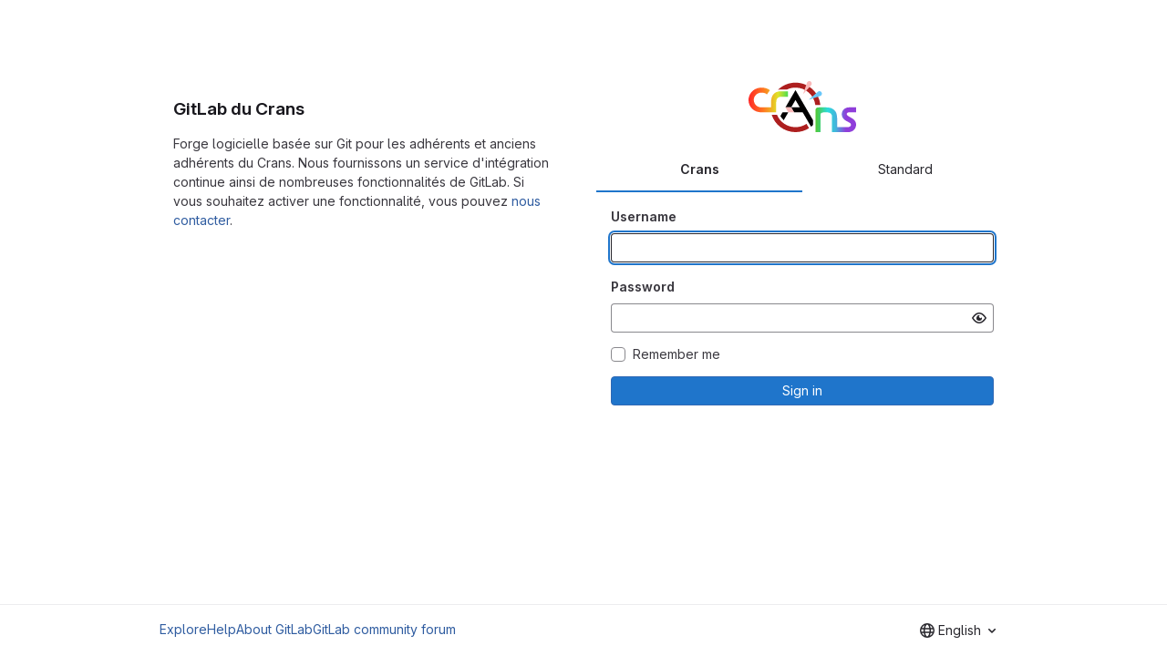

--- FILE ---
content_type: image/svg+xml
request_url: https://gitlab.crans.org/uploads/-/system/appearance/logo/1/crans_pride_light.svg
body_size: 7708
content:
<?xml version="1.0" encoding="UTF-8" standalone="no"?>
<svg
   width="814.8"
   height="389.8"
   version="1.1"
   viewBox="0 0 215.6 103.1"
   id="svg5"
   inkscape:version="1.4 (e7c3feb100, 2024-10-09)"
   sodipodi:docname="crans_pride_light.svg"
   xmlns:inkscape="http://www.inkscape.org/namespaces/inkscape"
   xmlns:sodipodi="http://sodipodi.sourceforge.net/DTD/sodipodi-0.dtd"
   xmlns:xlink="http://www.w3.org/1999/xlink"
   xmlns="http://www.w3.org/2000/svg"
   xmlns:svg="http://www.w3.org/2000/svg">
  <defs
     id="defs5">
    <linearGradient
       id="linearGradient11"
       inkscape:collect="always">
      <stop
         style="stop-color:#51c830;stop-opacity:1;"
         offset="0"
         id="stop11" />
      <stop
         style="stop-color:#2bdcdc;stop-opacity:1;"
         offset="0.30000001"
         id="stop26" />
      <stop
         style="stop-color:#44b4db;stop-opacity:1;"
         offset="0.5"
         id="stop2" />
      <stop
         style="stop-color:#8f3eda;stop-opacity:1;"
         offset="0.75"
         id="stop24" />
    </linearGradient>
    <linearGradient
       id="linearGradient5"
       inkscape:collect="always">
      <stop
         style="stop-color:#ff2828;stop-opacity:1;"
         offset="0"
         id="stop5" />
      <stop
         style="stop-color:#ff7620;stop-opacity:1;"
         offset="0.375"
         id="stop10" />
      <stop
         style="stop-color:#e0e328;stop-opacity:1;"
         offset="0.75"
         id="stop8" />
      <stop
         style="stop-color:#4edc4e;stop-opacity:1;"
         offset="1"
         id="stop6" />
    </linearGradient>
    <linearGradient
       inkscape:collect="always"
       xlink:href="#linearGradient5"
       id="linearGradient6"
       x1="667.82"
       y1="127.898"
       x2="746.62847"
       y2="127.898"
       gradientUnits="userSpaceOnUse" />
    <linearGradient
       inkscape:collect="always"
       xlink:href="#linearGradient11"
       id="linearGradient12"
       x1="3031.36"
       y1="634.49"
       x2="3338.8967"
       y2="634.49"
       gradientUnits="userSpaceOnUse" />
  </defs>
  <sodipodi:namedview
     id="namedview5"
     pagecolor="#ffffff"
     bordercolor="#000000"
     borderopacity="0.25"
     inkscape:showpageshadow="2"
     inkscape:pageopacity="0.0"
     inkscape:pagecheckerboard="0"
     inkscape:deskcolor="#d1d1d1"
     inkscape:zoom="1.2592047"
     inkscape:cx="395.09065"
     inkscape:cy="226.33334"
     inkscape:window-width="1920"
     inkscape:window-height="1011"
     inkscape:window-x="0"
     inkscape:window-y="0"
     inkscape:window-maximized="1"
     inkscape:current-layer="g5" />
  <g
     transform="translate(-667.8 -89.74)"
     id="g5">
    <path
       id="a"
       d="m762 107.9-20.21 35h11.55l8.66-15 8.66 15h-17.32l5.773 10h17.32l16.78 29.06c1.319-1.054 2.583-2.175 3.787-3.355v-10.09zm-25.98 45-4.33 7.499c1.798 3.115 4.066 5.934 6.723 8.358l9.155-15.86z"
       color="#000000"
       color-rendering="auto"
       dominant-baseline="auto"
       image-rendering="auto"
       shape-rendering="auto"
       solid-color="#000000"
       stop-color="#000000"
       style="fill:#000000;fill-opacity:1"
       fill="#000000" />
    <path
       transform="scale(.2646)"
       d="m3059 540c-24.14 0-27.64 9.753-27.64 27.64v161.3h37.8v-119.2c0-27.51 0.5324-32.37 44.11-32.23 17.51 0.0571 43.21 4.723 42.82 32.67v118.8h39.09v-2e-3l84.51 2e-3v-0.0117c0.2951 3e-3 0.5892 0.0117 0.8847 0.0117 16.04 0 30.54-5.634 41.49-16.46 10.95-10.83 16.83-24.96 16.83-40.38 0-11.25-3.384-21.94-9.877-31.04l-0.043-0.0508-0.041-0.0586c-7.078-9.606-19-17.07-34.89-25.98-7.385-4.143-16.35-8.566-21.83-15.2l-0.1172-0.1562-0.1308-0.1465c-2.941-3.443-3.787-5.996-3.787-8.631 0-3.613 0.9471-5.869 4.178-8.836 3.196-2.935 6.292-4.242 11.03-4.242h55.51v-37.79h-54.62c-14.72 0-28.14 5.095-38.3 14.9-10.09 9.737-15.44 22.91-15.44 37.36 0 11.18 3.32 21.73 9.736 30.57 6.764 9.659 17.89 17.53 33.26 25.27 13.1 6.747 21.28 12.81 23.11 15.02 2.556 3.08 3.58 5.916 3.58 9.906 0 4.596-1.424 7.929-5.795 11.94-4.157 3.802-8.487 5.482-14.73 5.482h-84.51v-58.78c-0.153-21.99-2.28-38.65-7.566-50.99-5.311-12.5-15.19-23.04-26.69-29.79-14.04-8.247-31.37-10.88-47.65-10.88z"
       color="#000000"
       color-rendering="auto"
       dominant-baseline="auto"
       fill="#69c7fa"
       image-rendering="auto"
       shape-rendering="auto"
       solid-color="#000000"
       stop-color="#000000"
       style="font-feature-settings:normal;font-variant-alternates:normal;font-variant-caps:normal;font-variant-east-asian:normal;font-variant-ligatures:normal;font-variant-numeric:normal;font-variant-position:normal;font-variation-settings:normal;inline-size:0;isolation:auto;mix-blend-mode:normal;shape-margin:0;shape-padding:0;text-decoration-color:#000000;text-decoration-line:none;text-decoration-style:solid;text-indent:0;text-orientation:mixed;text-transform:none;white-space:normal;fill:url(#linearGradient12);fill-opacity:1"
       id="path1" />
    <path
       d="m694.3 102.9c-4.898 0-9.437 1.101-13.46 3.315-3.995 2.184-7.222 5.31-9.547 9.242l-2e-3 2e-3v2e-3c-2.301 3.911-3.471 8.247-3.471 12.83 0 6.75 2.562 12.75 7.443 17.46l4e-3 2e-3 2e-3 4e-3c4.927 4.726 11.28 7.141 18.55 7.141h29.47l-5.3e-4 -10c1.6e-4 4.667-2e-5 -9.394 0-10.03 2.7e-4 -8.172 4.293-11.54 10.62-11.54h12.72v-11.09h-13.9c-15.37 0-19.67 11.09-19.67 21.82l-0.0331 0.199v10.64h-18.94v-5.3e-4c-5e-3 0-9e-3 5.3e-4 -0.0134 5.3e-4 -3.071 0-5.721-0.6584-8.098-1.959-2.372-1.298-4.177-3.067-5.551-5.451-1.389-2.437-2.055-4.928-2.055-7.629 0-4.219 1.392-7.531 4.397-10.47l4e-3 -2e-3c2e-3 -2e-3 2e-3 -4e-3 4e-3 -6e-3 3.01-2.916 6.604-4.326 11.3-4.326 4.377 0 7.827 1.145 10.69 3.578l5.972-8.543c-2.109-1.603-4.618-2.85-7.486-3.779l-8e-3 -2e-3c-2.878-0.9394-5.869-1.41-8.934-1.41z"
       color="#000000"
       color-rendering="auto"
       dominant-baseline="auto"
       fill="#f9b9b9"
       image-rendering="auto"
       shape-rendering="auto"
       solid-color="#000000"
       stop-color="#000000"
       style="font-feature-settings:normal;font-variant-alternates:normal;font-variant-caps:normal;font-variant-east-asian:normal;font-variant-ligatures:normal;font-variant-numeric:normal;font-variant-position:normal;font-variation-settings:normal;inline-size:0;isolation:auto;mix-blend-mode:normal;shape-margin:0;shape-padding:0;text-decoration-color:#000000;text-decoration-line:none;text-decoration-style:solid;text-indent:0;text-orientation:mixed;text-transform:none;white-space:normal;fill:url(#linearGradient6)"
       id="path2" />
    <path
       d="m 762,92.87 c -13.69,-1.4e-5 -26.08,5.5 -35.11,14.41 1.801,-0.3711 3.74,-0.5695 5.813,-0.5695 h 12.18 c 5.189,-2.461 10.99,-3.84 17.12,-3.84 20.16,-1.1e-4 37.17,15 39.69,35 l 10.06,2.1e-4 c -2.568,-25.55 -24.07,-45 -49.75,-45 z m -47.71,65 c 6.372,20.29 25.32,35 47.71,35 9.627,2e-5 19.05,-2.779 27.13,-8.003 l -5.008,-8.674 c -6.558,4.355 -14.25,6.677 -22.13,6.678 -16.79,6e-5 -31.16,-10.34 -37.09,-25 z"
       fill="#ad1f1f"
       stroke-linecap="round"
       stroke-width="10"
       style="paint-order:normal"
       id="path3" />
    <path
       d="m814.3 112.6c-1.386-2.38-4.436-3.19-6.82-1.813l-19.07 16.78 24.07-8.124c2.392-1.381 3.211-4.439 1.83-6.83 0-6e-3 -0.01-0.0113-0.01-0.0171z"
       fill="#69c7fa"
       stroke-linecap="square"
       stroke-width="5"
       id="path4"
       style="fill:#69c7fa;fill-opacity:1" />
    <path
       d="m792.1 90.4c-2.39-1.368-5.436-0.545-6.813 1.84l-8.124 24.07 16.78-19.07c1.381-2.391 0.5614-5.449-1.83-6.83-9e-3 -5e-3 -0.0112-0.0067-0.0173-0.01002z"
       fill="#f9b9b9"
       stroke-linecap="square"
       stroke-width="5"
       id="path5"
       style="fill:#f9b9b9;fill-opacity:1" />
    <path
       d="m 741.79,142.87 5.773,10 h 11.55 l -5.773,-10 z"
       fill="#f9b9b9"
       stroke-linecap="round"
       stroke-width="10"
       style="fill:#f9b9b9;fill-opacity:1"
       id="path26" />
  </g>
</svg>
